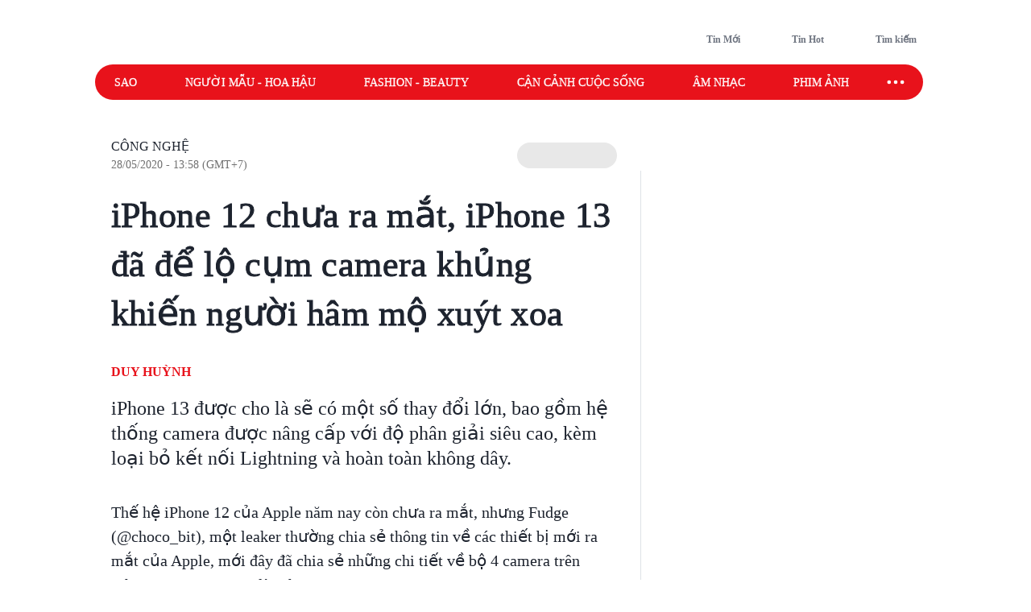

--- FILE ---
content_type: text/html; charset=utf-8
request_url: https://www.saostar.vn/cong-nghe/iphone-13-de-lo-cum-camera-khung-khien-nguoi-ham-mo-xuyt-xoa-7552337.html
body_size: 20559
content:
<!DOCTYPE html><html lang="vi"> <head><meta charset="UTF-8"><meta name="viewport" content="width=device-width, initial-scale=1.0"><title>iPhone 13 để lộ cụm camera khủng khiến người hâm mộ xuýt xoa - Saostar.vn</title><link rel="preload" href="https://statics-pc.saostar.vn/fonts/Questrial-Regular.woff2?v=3.4" as="font" type="font/woff2" crossorigin="anonymous"><style>@font-face { font-family: 'Questrial'; src: url("https://statics-pc.saostar.vn/fonts/Questrial-Regular.woff2?v=3.4") format('woff2'), url("https://statics-pc.saostar.vn/fonts/Questrial-Regular.woff?v=3.4") format('woff'); font-weight: normal; font-style: normal; font-display: swap; } body { font-family: 'Questrial' }</style><meta name="page" property="page" content="Article-Normal"><meta name="description" content="iPhone 13 được cho là sẽ có một số thay đổi lớn, bao gồm hệ thống camera được nâng cấp với độ phân giải siêu cao, kèm loại bỏ kết nối Lightning và hoàn toàn không dây."><link rel="apple-touch-icon" sizes="57x57" href="https://statics-pc.saostar.vn/static/favicon/apple-icon-57x57.png"><link rel="apple-touch-icon" sizes="60x60" href="https://statics-pc.saostar.vn/static/favicon/apple-icon-60x60.png"><link rel="apple-touch-icon" sizes="72x72" href="https://statics-pc.saostar.vn/static/favicon/apple-icon-72x72.png"><link rel="apple-touch-icon" sizes="76x76" href="https://statics-pc.saostar.vn/static/favicon/apple-icon-76x76.png"><link rel="apple-touch-icon" sizes="114x114" href="https://statics-pc.saostar.vn/static/favicon/apple-icon-114x114.png"><link rel="apple-touch-icon" sizes="120x120" href="https://statics-pc.saostar.vn/static/favicon/apple-icon-120x120.png"><link rel="apple-touch-icon" sizes="144x144" href="https://statics-pc.saostar.vn/static/favicon/apple-icon-144x144.png"><link rel="apple-touch-icon" sizes="152x152" href="https://statics-pc.saostar.vn/static/favicon/apple-icon-152x152.png"><link rel="apple-touch-icon" sizes="180x180" href="https://statics-pc.saostar.vn/static/favicon/apple-icon-180x180.png"><link rel="shortcut icon" type="image/png" sizes="32x32" href="https://statics-pc.saostar.vn/static/favicon/favicon-32x32.png"><link rel="shortcut icon" type="image/png" sizes="16x16" href="https://statics-pc.saostar.vn/static/favicon/favicon-16x16.png"><link rel="shortcut icon" type="image/png" sizes="192x192" href="https://statics-pc.saostar.vn/static/favicon/android-icon-192x192.png"><link rel="manifest" href="/manifest.json"><link rel="preconnect" href="https://statics-pc.saostar.vn"><link rel="preconnect" href="https://ss-images.saostar.vn"><link rel="preconnect" href="https://gtm.saostar.vn"><link rel="preconnect" href="https://libs.saostar.vn"><link rel="preconnect" href="http://tracking.saostar.vn"><link rel="preconnect" href="https://www.googletagmanager.com"><link rel="preconnect" href="https://www.google-analytics.com"><link rel="preconnect" href="https://media1.admicro.vn"><link rel="preconnect" href="https://static.amcdn.vn"><link rel="preconnect" href="https://lg1.logging.admicro.vn"><link rel="dns-prefetch" href="https://statics-pc.saostar.vn"><link rel="dns-prefetch" href="https://ss-images.saostar.vn"><link rel="dns-prefetch" href="https://gtm.saostar.vn"><link rel="dns-prefetch" href="https://libs.saostar.vn"><link rel="dns-prefetch" href="http://tracking.saostar.vn"><link rel="dns-prefetch" href="https://www.googletagmanager.com"><link rel="dns-prefetch" href="https://www.google-analytics.com"><link rel="dns-prefetch" href="https://media1.admicro.vn"><link rel="dns-prefetch" href="https://static.amcdn.vn"><link rel="dns-prefetch" href="https://lg1.logging.admicro.vn"><meta name="thumbnail" content="https://ss-images.saostar.vn/w1200/2020/05/28/7552337/iphone-13-2.jpg"><meta name="generator" content="SAOStar.vn"><meta name="copyright" content="Tạp chí điện tử Saostar"><meta name="author" content="SAOStar.vn"><meta name="robots" content="index, follow, noarchive, max-image-preview:large"><meta name="googlebot" content="noarchive"><meta property="fb:app_id" content="242610421125228"><meta property="fb:pages" content="1281407545241725"><meta property="og:site_name" content="Tạp chí điện tử Saostar.vn"><meta property="og:url" content="https://www.saostar.vn/cong-nghe/iphone-13-de-lo-cum-camera-khung-khien-nguoi-ham-mo-xuyt-xoa-7552337.html"><meta property="og:type" content="article"><meta property="og:locale" content="vi_VN"><meta property="og:title" content="iPhone 13 để lộ cụm camera khủng khiến người hâm mộ xuýt xoa - Saostar.vn"><meta property="og:description" content="iPhone 13 được cho là sẽ có một số thay đổi lớn, bao gồm hệ thống camera được nâng cấp với độ phân giải siêu cao, kèm loại bỏ kết nối Lightning và hoàn toàn không dây."><meta property="og:image" content="https://ss-images.saostar.vn/w1200/2020/05/28/7552337/iphone-13-2.jpg"><meta property="og:image:alt" content="Apple, iPhone 12, iPhone 13, iPhone 12 Pro Max"><meta property="og:image:secure_url" content="https://ss-images.saostar.vn/w1200/2020/05/28/7552337/iphone-13-2.jpg"><meta property="og:image:width" content="1200"><meta property="og:image:height" content="630"><meta property="section_slug" content="cong-nghe"><meta name="msapplication-TileColor" content="#ffffff"><meta name="msapplication-TileImage" content="https://statics-pc.saostar.vn/static/favicon/ms-icon-144x144.png"><meta name="theme-color" content="#ffffff"><link rel="alternate" type="application/rss+xml" href="https://www.saostar.vn/rss-feed/tin-moi.rss"><meta property="article:publisher" content="https://www.facebook.com/saostar.vn/">
            <meta property="article:author" content="https://www.facebook.com/saostar.vn/">
			<meta property="article:section" content="Công nghệ">

			<meta property="article:published_time" content="2020-05-28T13:58:11.000+07:00">
            <meta property="article:modified_time" content="2020-05-29T00:58:32.000+07:00">
            <meta property="og:updated_time" content="2020-05-29T00:58:32.000+07:00">
            <meta name="keywords" content="Apple, iPhone 12, iPhone 13, iPhone 12 Pro Max">
            <meta name="news_keywords" content="Apple, iPhone 12, iPhone 13, iPhone 12 Pro Max">
            
            <meta name="postid" property="postid" content="7552337">
			<meta name="G4id" property="G4id" content="G-K78QQXST8Q">
            <meta name="Category" property="Category" content="cong-nghe">
            <meta name="PostType" property="PostType" content="normal">
			<meta name="keywords" content="Apple, iPhone 12, iPhone 13, iPhone 12 Pro Max">
			<meta name="news_keywords" content="Apple, iPhone 12, iPhone 13, iPhone 12 Pro Max">
			<meta name="VideoFlag" property="VideoFlag" content="false"><meta name="tenchamnhuan" property="tenchamnhuan" content="Huỳnh Khương Duy (CTV)"><meta property="article:tag" content="Apple"><meta property="article:tag" content="iPhone 12"><meta property="article:tag" content="iPhone 12 Pro Max"><meta property="article:tag" content="iPhone 13"><meta name="category" property="category" content="cong-nghe"><script type="application/ld+json">[{"@context":"http://schema.org","@type":"NewsArticle","url":"https://www.saostar.vn/cong-nghe/iphone-13-de-lo-cum-camera-khung-khien-nguoi-ham-mo-xuyt-xoa-7552337.html","publisher":{"@type":"Organization","name":"Saostar.vn","logo":{"@type":"ImageObject","url":"https://www.saostar.vn/static/images/logo-saostar.png","height":61,"width":250}},"headline":"iPhone 13 để lộ cụm camera khủng khiến người hâm mộ xuýt xoa - Saostar.vn","description":"iPhone 13 được cho là sẽ có một số thay đổi lớn, bao gồm hệ thống camera được nâng cấp với độ phân giải siêu cao, kèm loại bỏ kết nối Lightning và hoàn toàn không dây.","mainEntityOfPage":{"@type":"WebPage","@id":"https://www.saostar.vn/cong-nghe/iphone-13-de-lo-cum-camera-khung-khien-nguoi-ham-mo-xuyt-xoa-7552337.html"},"image":{"@type":"ImageObject","url":"https://ss-images.saostar.vn/w1200/2020/05/28/7552337/iphone-13-2.jpg","width":1200,"height":750},"datePublished":"2020-05-28T13:58:11.000+07:00","dateModified":"2020-05-29T00:58:32.000+07:00","author":{"@type":"Person","name":"Duy Huỳnh","url":"https://www.saostar.vn"},"keywords":"Apple,iPhone 12,iPhone 12 Pro Max,iPhone 13"},{"@context":"https://schema.org/","@type":"BreadcrumbList","itemListElement":[{"@type":"ListItem","position":1,"name":"Tạp chí điện tử Saostar.vn","item":"https://www.saostar.vn/"},{"@type":"ListItem","position":2,"name":"Công Nghệ","item":"https://www.saostar.vn/cong-nghe/"}]}]</script><meta itemprop="url" content="https://www.saostar.vn/cong-nghe/iphone-13-de-lo-cum-camera-khung-khien-nguoi-ham-mo-xuyt-xoa-7552337.html"><link rel="canonical" href="https://www.saostar.vn/cong-nghe/iphone-13-de-lo-cum-camera-khung-khien-nguoi-ham-mo-xuyt-xoa-7552337.html"> <script>(function(){const id = "https://statics-pc.saostar.vn/_astro/article.BEhQ2bfm.css";

      var styleCSS= document.createElement("link");
      styleCSS.rel = "stylesheet"; 
      styleCSS.href = id;
      if(document.head.childNodes) {
        document.head.insertBefore(styleCSS, document.head.childNodes[document.head.childNodes.length - 1].nextSibling)
      } else {
        document.head.insertBefore(styleCSS, null);
      }      
    })();</script> <noscript><link rel="stylesheet" href="https://statics-pc.saostar.vn/_astro/article.BEhQ2bfm.css"></noscript> <script>(function(){const id = "https://statics-pc.saostar.vn/_astro/article_type_normal._xVO_Y66.css";

      var styleCSS= document.createElement("link");
      styleCSS.rel = "stylesheet"; 
      styleCSS.href = id;
      if(document.head.childNodes) {
        document.head.insertBefore(styleCSS, document.head.childNodes[document.head.childNodes.length - 1].nextSibling)
      } else {
        document.head.insertBefore(styleCSS, null);
      }
    })();</script> <noscript><link rel="stylesheet" href="https://statics-pc.saostar.vn/_astro/article_type_normal._xVO_Y66.css"></noscript> <style>.pc-bill{ width: 100%; justify-content: center; align-items: center;}</style><!-- custom css start --><style>
			@font-face { font-family: 'Adjusted Arial Fallback'; src: local(Arial); size-adjust: 99%; ascent-override: 78%; descent-override: normal; line-gap-override: normal; } *, :before, :after { box-sizing: border-box; border-width: 0; border-style: solid; border-color: #e5e7eb } :before, :after { --tw-content: "" } html { line-height: 1.5; -webkit-text-size-adjust: 100%; -moz-tab-size: 4; -o-tab-size: 4; tab-size: 4; font-family: Inter, sans-serif; font-feature-settings: normal; font-variation-settings: normal; -webkit-tap-highlight-color: transparent; overflow: hidden; overflow-y: scroll; width: calc(100vw - 17px); } @media (max-width: 1200px) { html { width: 100vw; } } h1, h2 { font-size: inherit; font-weight: inherit } a { color: inherit; text-decoration: inherit } input { font-family: inherit; font-feature-settings: inherit; font-variation-settings: inherit; font-size: 100%; font-weight: inherit; line-height: inherit; letter-spacing: inherit; color: inherit; margin: 0; padding: 0 } h1, h2, p { margin: 0 } ul { list-style: none; margin: 0; padding: 0 } input::-moz-placeholder { opacity: 1; color: #9ca3af } input::placeholder { opacity: 1; color: #9ca3af } img, svg { display: block; vertical-align: middle } img { max-width: 100%; height: auto } body { font-size: 14px; margin: 0; line-height: inherit; color: #1d232e; -webkit-font-smoothing: antialiased; } .default-page-width { width: 1180px; padding-left: 20px; padding-right: 20px } .default-page-width-1140 { width: 1140px; } .default-page-width-header { width: 1180px } .default-page-width-offset { width: 1100px; } section:not(.none-side-spacing) { margin-left: 20px; margin-right: 20px } .card a picture img { width: 100% }  @media screen and (max-device-width: 1365px) { .default-page-width-offset { width: 100%; max-width: 1140px } } @media screen and (max-device-width: 1200px) { .default-page-width { width: calc(100% - 40px) } } picture img { transition: opacity .5s linear .2s; opacity: 1 } .absolute { position: absolute } .relative { position: relative } .sticky { position: sticky } .bottom-2 { bottom: 8px } .left-2 { left: 8px } .top-0 { top: 0 } .top-4 { top: 16px } .-z-10 { z-index: -10 } .z-10 { z-index: 10 } .z-20 { z-index: 20 } .z-50 { z-index: 50 } .mx-5 { margin-left: 20px; margin-right: 20px } .mx-6 { margin-left: 24px; margin-right: 24px } .mx-auto { margin-left: auto !important; margin-right: auto !important; } .my-4 { margin-top: 16px; margin-bottom: 16px } .my-5 { margin-top: 20px; margin-bottom: 20px } .my-8 { margin-top: 32px; margin-bottom: 32px; } .mb-1 { margin-bottom: 4px } .mb-10 { margin-bottom: 2.5rem } .mb-3 { margin-bottom: 12px } .mb-4 { margin-bottom: 16px } .mb-6 { margin-bottom: 24px } .mb-8 { margin-bottom: 2rem } .mb-5 { margin-bottom: 20px; } .mr-2 { margin-right: 8px } .mr-3 { margin-right: 12px } .mt-0 { margin-top: 0 } .mt-2 { margin-top: 8px } .mt-4 { margin-top: 16px } .mt-5 { margin-top: 20px } .mt-6 { margin-top: 24px } .flex { display: flex } .flex-row-reverse { display: flex; flex-direction: row-reverse } .hidden { display: none } .h-full { height: 100% } .w-full { width: 100% } .flex-1 { flex: 1 1 0% } .flex-wrap { flex-wrap: wrap } .flex-nowrap { flex-wrap: nowrap } .items-start { align-items: flex-start } .items-end { align-items: flex-end } .items-center { align-items: center } .justify-end { justify-content: flex-end } .justify-center { justify-content: center } .justify-between { justify-content: space-between } .self-end { align-self: flex-end } .overflow-hidden { overflow: hidden } .overflow-x-scroll { overflow-x: scroll } .whitespace-nowrap { white-space: nowrap } .rounded { border-radius: 4px } .rounded-2xl { border-radius: 1rem } .rounded-full { border-radius: 9999px } .rounded-lg { border-radius: .5rem } .rounded-md { border-radius: .375rem } .text-mainDark { color: #1D232E } .text-white { color: #FFF } .font-bold { font-weight: 700 } .font-semibold { font-weight: 600 } .font-extrabold { font-weight: 800; } .mr-1 { margin-right: 4px } .flex-center { display: flex; justify-content: center; align-items: center } .px-4 { padding-left: 16px; padding-right: 16px } .py-2 { padding-top: 8px; padding-bottom: 8px } .uppercase { text-transform: uppercase } .dialog_search { width: 100%; height: 100vh; position: fixed; top: 0px; right: 0px; bottom: 0px; left: 0px; background: white; z-index: -1; opacity: 0; visibility: hidden; display: none } .px-2 { padding-left: 8px; padding-right: 8px } .border-mainRed { border-color: #ED1C24 } .flex-column { display: flex; flex-direction: column } .flex-roww { display: flex; flex-direction: row } .background-center { background-repeat: no-repeat; background-size: cover; background-position: center; } .py-5 { padding-top: 20px; padding-bottom: 20px } .border-b-4 { border-bottom-width: 4px } .border-b { border-bottom-width: 1px } .text-lg { font-size: 18px; line-height: 1.5 } .left-section-side { width: calc(100% - 330px); margin-right: 30px; } .side-ad-300 { width: 300px; } .w--300 { width: 300px } .min-h--600 { min-height: 600px } .h--600 { height: 600px; } .text-xl { font-size: 24px; line-height: 1.3 } .text-md-base { font-size: 18px; line-height: 1.35; } .text-s28 { font-size: 28px } .h--40 { height: 40px; } .text-md { font-size: 18px; line-height: 1.6 } .text-xls { font-size: 32px; line-height: 1.35; } .hover\:border-mainRed:hover { border-color: rgb(237 28 36) } .hover\:bg-mainRed:hover { background-color: rgb(237 28 36) } .pb-2 { padding-bottom: 8px; } .text-regular { font-size: 15px; line-height: 1.375 } .inline-block {display: inline-block;} .text-base { font-size: 14px; line-height: 1.4 } .w-1\/2 { width: 50% } .ml-9 {margin-left: 36px} .pc-bill {width: 100%; justify-content: center; align-items: center;} .pt-9 {padding-top: 36px} .pb-9 {padding-bottom: 36px} .pl-1 {padding-left: 4px;} .pr-2 {padding-right: 8px} .text-neutral400 { color: #6F7581; } .text-xs { font-size: 12px; line-height: 1.7; } .py--30 {padding-top: 30px; padding-bottom: 30px} .pt-8 {padding-top: 32px} .flex-shrink-0 {flex-shrink: 0;} .text-s20 { font-size: 20px;} .font-questrialFallback {font-family: 'Questrial', 'Adjusted Arial Fallback';} .mb-3 {margin-bottom: 12px} .my-10 {margin-top: 40px; margin-bottom: 40px} .ml-5 {margin-left: 20px} .visible-hidden {visibility: hidden; width: 0; height: 0;} @media screen and (max-width: 1200px) { .default-page-width { width: calc(100% - 40px); } .default-page-width-header { width: 100%; } } @media screen and (max-width: 1023px) { .tablet-hidden { display: none; } } .w--200 {width: 200px !important;} .h-6 {height: 24px !important} .thumb300 {width: 300px} .py-10 {padding-top: 40px; padding-bottom: 40px} @media only screen and (min-width: 1200px) and (max-width: 1366px) { .default-page-width { width: 1028px !important; padding-left: 0!important; padding-right: 0!important; } .default-page-width-header { width: 1068px !important; } }
		</style><!-- custom css end --><!-- header css start --><style>
				.text-white { color: #FFF } .px-5 { padding-left: 20px; padding-right: 20px } .-z-10 { z-index: -10 } .button-special { background: linear-gradient(84.86deg, #ff5454 -6.36%, #fed938 85.68%) } .button-special:hover { background: linear-gradient(84.86deg, #ff7d1f -6.36%, #e30912 85.68%) } .h-\[80px\] { height: 80px } .py-\[15px\] { padding-top: 15px; padding-bottom: 15px } .sticky-nav { position: sticky; z-index: 100; margin: 0 auto; height: 44px;} .sticky-nav .main-nav { display: flex; justify-content: space-between; align-items: center; padding-left: 24px; background: #E8121B; border-radius: 999px; position: relative; z-index: 100; } .sticky-nav .navItem-bars { color: #FFF; cursor: pointer; padding-right: 20px; } .bg-slate-100 { background-color: rgb(241 245 249) } .card-heading-type1 { cursor: pointer; font-size: 14px; line-height: 1.4; font-weight: 600 } .py-1 { padding-top: 4px; padding-bottom: 4px } .px-\[15px\] { padding-left: 15px; padding-right: 15px } .sticky-nav #icon-sao-nav { visibility: hidden; width: 0px; height: 38px; transition: width 0.1s linear; } .sticky-nav #icon-sao-nav img { width: 0px; height: 38px; } .sticky-nav.sticky-active #icon-sao-nav { visibility: visible; width: 113px; transition: width 0.1s linear; flex-shrink: 0; } .sticky-nav.sticky-active #icon-sao-nav img { width: 113px; height: 38px; transition: width 0.1s linear; } .h--44 { height: 44px; } .sticky-nav .nav-list { display: flex; align-items: center; width: 100%;  color: #FFF; font-size: 14px; line-height: 1.4; text-transform: uppercase; height: 44px; margin-right: 12px; } .sticky-nav #closeSubNav { display: none; } .mx-3 { margin-left: 12px; margin-right: 12px } .sticky-nav .nav-list a { position: relative; line-height: 1.4; -webkit-text-stroke: 0.3px; margin-right: 60px; white-space: nowrap; font-family: 'Questrial', 'Adjusted Arial Fallback'; font-size: 14px } .sticky-nav .nav-list a::after { content: ""; position: absolute; width: 100%; height: 2px; background: #FFF; display: none; } .sticky-nav .nav-list a:hover::after { display: block; } .sticky-nav.sticky-active .nav-list a.active { color: #ED1C24 !important } .sticky-nav #toggleNavSubInp { display: none; } .sticky-nav #closeSubNav { display: none; } .sticky-nav #subNav { display: none; } .md-overflow-x-scroll {overflow-x: scroll;} .hide-scrollbar {scrollbar-width: none;} .hide-scrollbar::-webkit-scrollbar { display: none; } .tags-header { flex: 1; margin-right: auto; align-self: flex-end; margin-left: 50px; display:flex; } .tags-header > img { align-self: center; margin-bottom: 8px; } .breadcrumb-header { font-size: 10px; line-height: 1.7; margin-right: 4px; padding: 0 8px; border: 1px solid #D4D7DE; border-radius: 999px; text-transform: uppercase; display: inline-flex; margin-bottom: 6px; } .breadcrumb-tag { display: flex; } .breadcrumb-header::before, .breadcrumb-tag:before { content:"#"; display: block; color: var(--mainRed); margin-right: 4px; } .breadcrumb-header:hover:before, .breadcrumb-tag:hover:before { color: #FFF!important; } .mt-50 { margin-top: 50px; } .breadcrumb { flex-wrap:unset; overflow:hidden; } .breadcrumb .breadcumd { -ms-overflow-style: none; scrollbar-width: none; overflow-x: scroll; margin-left: 20px; } .breadcrumb:-webkit-scrollbar { display: none; } .breadcrumb  > a, .breadcrumb .breadcrumb-tag { flex-shrink: 0; } .trending-icon { width: 16px; height: 10px; } .header-trending{ display: flex; } .header-trending img { width: 16px; height: 10px; margin-top: 4px; } .header-right img {height: 24px; width: 24px}
			</style><style>
				.pc-bill{display:none;} #page-skin-top-holder{} #page-skin-top { width: 100%; position: absolute; height: 100%; z-index: -10;overflow:hidden; background-size: auto; background-repeat: no-repeat; background-position: top center; } .page-skin-side { position: sticky; top: 0; height: 600px; width: 300px; margin-top: -124px; z-index: 100; overflow: hidden; } .page-skin-side > div { width: 100%; height: 100%; background-size: auto; background-repeat: no-repeat; } #page-skin-left { right: 0; background-position:top right; } #page-skin-right { left: 0; background-position:top left; } main {flex-shrink: 0} main.mx-auto {margin-left:0!important; margin-right:0!important;} .page-skin-side:nth-child(2) {order:2} .bgOptionOne {background-color: #3a2a62!important;} .bgOptionTwo {background-color: #160129!important;} .bgOptionOne.sticky-nav.sticky-active {background-color: #3a2a62!important;} .bgOptionTwo.sticky-nav.sticky-active{background-color: #160129!important;} @media screen and (max-width: 1365px) {.page-skin-side img {visibility: hidden;}}
			</style><!-- header css end --><!-- post css start --><!-- post css end --><style>
				.article { font-size: 10px; } .article .art-title { font-size: 44px; line-height: 1.4; color: #1D232E; letter-spacing: 0.01em; -webkit-text-stroke: 1px;} .text-compename { color: #eb0008; } .article .art-sapo { line-height: 1.3; font-size: 24px; opacity: 1; font-weight: 400; color: #1D232E; margin-bottom: 36px; font-family: 'Questrial', 'Adjusted Arial Fallback'; } .article .art-content h2 { font-size: 2.6em; margin-top: 40px; padding: 0 125px; font-weight: bold; text-align: center !important; } .article .art-content h3 { font-size: 24px; margin-top: 40px; font-weight: bold; text-align: left !important;line-height: 1.3; letter-spacing: -0.01em } .article .art-content img { max-width: 100%; height: auto !important; } .article .art-content a { color: #E8121B; font-family: 'Questrial'; line-height: 1.5 } .article .art-content p { font-size: 20px; line-height: 1.5; margin-top: 20px; word-wrap: break-word; text-align: left !important; position: relative; font-family: 'Questrial', 'Adjusted Arial Fallback'; } .article .art-content p img { display: block; margin: 0 auto; margin-bottom: 20px; } .article .art-content figure { display: block; margin: 0 auto; margin-top: 25px !important; } .article .art-content figure img { border-radius: 10px; overflow: hidden; border: 1px solid #DCDCDC; } .article .art-content figure.media { width: 100% !important; } .article .art-content figure figcaption { display: -webkit-box !important; caption-side: bottom; font-size: 18px !important; color: #757575 !important; text-align: left; line-height: 1.4; padding: 10px 13px; max-width: 700px; margin: 0 auto; padding-left: 0px; padding-right: 0px; font-style: italic; letter-spacing: 0.05px } .article .art-content figure figcaption span { color: inherit !important; font-size: inherit !important; font-family: inherit !important; font-weight: inherit !important; } .article .art-content figure figcaption a { color: inherit !important; font-size: inherit !important; font-family: inherit !important; font-weight: inherit !important; } .article .art-content blockquote { position: relative; background: #FFEAEB; padding: 1px 25px 15px 15px; width: 95%; margin: 20px auto; max-width: 660px; } .article .art-content blockquote { position: relative; background: #FFEAEB; padding: 1px 25px 15px 15px; width: 95%; margin: 20px auto; max-width: 660px; } .article .art-content blockquote p { max-width: 100%; } .article .art-content .first-low::before { content: ""; display: block; position: absolute; width: 100%; height: 100%; background-image: var(--low); background-origin: content-box; background-repeat: no-repeat; background-size: contain; background-position: top; } .article .art-content .first-low.max-450::before { padding-left: calc((100% - 450px) / 2); padding-right: calc((100% - 450px) / 2); } .article .art-content picture:first-child img.loaded { position: relative; /* z-index: 1; */ } .art-content blockquote h3 { margin-top: 14px!important; font-size: 1.4em!important; } .text-s16 { font-size: 16px; line-height: 1.25;} .mb-8 {margin-bottom: 32px}
			</style><style>				
				#article-main .article-left { max-width: calc(100% - 360px); position: relative; margin-right: 60px; } .px-6 { padding-left: 24px; padding-right: 24px; } .mt-8 { margin-top: 32px; } .btnCopy { border-radius: 4px; padding: 4px 8px; cursor: pointer; background: #e8ebf1; } .bg-blue100 { background: #0866FF; } .text-xsss { font-size: 12px; line-height: 1.8; } .editor-type-normal .art-category a { font-size: 16px; line-height: 1.25; font-weight: 400; font-family: 'Questrial', 'Adjusted Arial Fallback';  } .text-foregroundRed { color: #e8121b } .editor-type-normal .art-category { display: flex; align-items: center; } .editor-type-normal .art-author { display: flex; align-items: center; justify-content: space-between;}  .art-content>div {position: relative; max-width: 100%;} .text-center {text-align: center} .editor-type-normal .art-content .max-450 img { padding-left: calc((100% - 450px) / 2); padding-right: calc((100% - 450px) / 2); margin: 0 auto; background-color: #f5f6f6; border-radius: unset !important; border: unset !important; } .editor-type-normal .art-category span {color: #92979E; font-size: 14px; line-height: 1.25; font-family: 'Questrial', 'Adjusted Arial Fallback'; margin-top: 4px;} .editor-type-normal .art-category .time-point-divide {margin: auto 8px} .editor-type-normal .art-category .time-point-divide:after { content: " "; width: 4px; height: 4px; display: block; border-radius: 999px; background-color: #92979e;} .btnGoogleNews { display: flex; align-items: center; color: #666666; background-color: #e8e8e8; border-radius: 999px; padding: 6px 16px 5px 16px; font-weight: 600; height: 32px; } .btnGoogleNews .iconGoogleNews { width: 92px; height: 15px; } .ml-2 { margin-left: 8px; }  .text-xs {font-size: 12px; line-height: 1.7;} .quizz-question img {width: 100%; height: auto;} .container-qcc { width: 100%; max-width: 1140px; } .editor-type-normal h1 { font-size: 44px; line-height: 1.4; font-family: 'Questrial', 'Adjusted Arial Fallback'; } .text-s12 { font-size: 12px } .pt-12 {padding-top: 48px} #article-main .article-left::before { content: ''; width: 1px; height: calc(100% - 90px); background-color: #dee2e6; position: absolute; right: -30px; top: 40px; z-index: 1; display: block; }
			</style><script>(function(){const id = "https://statics-pc.saostar.vn/_astro/common.-kir7iF0.css";

			var styleCSS= document.createElement("link");
			styleCSS.rel = "stylesheet"; 
			styleCSS.href = id;
			if(document.head.childNodes) {
				document.head.insertBefore(styleCSS, document.head.childNodes[document.head.childNodes.length - 1].nextSibling)
			} else {
				document.head.insertBefore(styleCSS, null);
			}
		})();</script><noscript><link rel="stylesheet" href="https://statics-pc.saostar.vn/_astro/custom.B2BZMKks.css"></noscript><script>(function(){const id = "https://statics-pc.saostar.vn/_astro/ssplayer.ClWC-BEa.css";

			var styleCSS= document.createElement("link");
			styleCSS.rel = "stylesheet"; 
			styleCSS.href = id;
			if(document.head.childNodes) {
				document.head.insertBefore(styleCSS, document.head.childNodes[document.head.childNodes.length - 1].nextSibling)
			} else {
				document.head.insertBefore(styleCSS, null);
			}
		})();</script><noscript><link rel="stylesheet" href="https://statics-pc.saostar.vn/_astro/ssplayer.ClWC-BEa.css"></noscript><script>(function(){const id = "https://statics-pc.saostar.vn/_astro/custom.B2BZMKks.css";

				var styleCSS= document.createElement("link"); 
				styleCSS.rel = "stylesheet";
				styleCSS.href = id;
				if(document.head.childNodes) {
					document.head.insertBefore(styleCSS, document.head.childNodes[document.head.childNodes.length - 1].nextSibling)
				} else {
					document.head.insertBefore(styleCSS, null);
				}
			})();</script>
			<noscript><link rel="stylesheet" href="https://statics-pc.saostar.vn/_astro/custom.B2BZMKks.css"></noscript><script>(function(w,d,s,l,i){
  w[l]=w[l]||[];
  w[l].push({'gtm.start': new Date().getTime(),event:'gtm.js'});
  var f=d.getElementsByTagName(s)[0],
      j=d.createElement(s),
      dl=l!='dataLayer'?'&l='+l:'';
  j.async=true; // Đảm bảo async được bật
  j.src='https://gtm.saostar.vn/gtm.js?id='+i+dl;
  f.parentNode.insertBefore(j,f);
})(window,document,'script','dataLayer','GTM-P9BVGSL');</script></head> <body> <noscript><iframe src="https://www.googletagmanager.com/ns.html?id=GTM-P9BVGSL" height="0" width="0" style="display:none;visibility:hidden"></iframe></noscript>     <div id="pc-bill" class="pc-bill"></div><div id="page-skin-top-holder" class="base-skin"><div id="page-skin-top"></div></div><header class="flex justify-between py-[15px] default-page-width-header px-5 h-[80px] mx-auto default-header bg-white headerTop-mb"> <div class="saostarLogoHeader"> <a href="https://www.saostar.vn/" data-on="click" data-event-category="Header - Logo" data-event-action="click"><img src="[data-uri]" data-src="https://statics-pc.saostar.vn/static/icons/logoSaostarTapchi.svg?v=2.52" width="136" height="47" alt="Tạp chí điện tử Saostar" loading="eager" class="lazy" decoding="async"></a> </div> <div class="tags-header"> <div id="data-trending-tags" data-complete="emty"></div> </div> <div class="flex items-end text-neutral400 text-xs font-semibold font-questrialFallback header-right"> <a href="https://www.saostar.vn/tin-moi/" class="flex-center pl-1 pr-2 py-1 hoverRed mb-hidden" prefetch="false"><img src="[data-uri]" data-src="https://statics-pc.saostar.vn/static/icons/iconClock.svg?v=2.52" width="24" height="24" alt="Đến tin mới" loading="lazy" class="lazy mr-1" decoding="async"><span>Tin Mới</span></a> <a href="https://www.saostar.vn/tin-hot/" class="flex-center pl-1 pr-2 py-1 mx-6 font-questrialFallback hoverRed mb-hidden" prefetch="false"><img src="[data-uri]" data-src="https://statics-pc.saostar.vn/static/icons/iconHot.svg?v=2.52" width="24" height="24" alt="Đến tin hot" loading="lazy" class="lazy mr-1" decoding="async"><span>Tin Hot</span></a> <div class="flex-center pl-1 pr-2 py-1 cursor-pointer font-questrialFallback hoverRed " id="btn_opendialog"><img src="[data-uri]" data-src="https://statics-pc.saostar.vn/static/icons/iconSearch.svg?v=2.52" width="24" height="24" alt="Nhập từ khoá tìm kiếm" loading="lazy" class="lazy mr-1" decoding="async"><span>Tìm kiếm</span></div> </div> </header>  <nav class="sticky-nav" id="sticky-navbar"> <div class="default-page-width-header mx-auto px-5 bg-white menu-mb" style="height:53px;"> <div class="main-nav w-full mx-auto"> <a href="https://www.saostar.vn/" class="menu-logo" id="icon-sao-nav"> <img src="[data-uri]" data-src="https://statics-pc.saostar.vn/static/icons/logoSaostarTapchi.svg?v=2.52" width="113" height="38" alt="Tạp chí điện tử Saostar" class="lazy" loading="eager" decoding="async"> </a> <div class="hide-scrollbar md-overflow-x-scroll nav-list"> <a href="https://www.saostar.vn/giai-tri/">Sao</a><a href="https://www.saostar.vn/nguoi-mau-hoa-hau/">Người mẫu - Hoa hậu</a><a href="https://www.saostar.vn/thoi-trang/">Fashion - Beauty</a><a href="https://www.saostar.vn/sac-mau-cuoc-song/">Cận cảnh cuộc sống</a><a href="https://www.saostar.vn/am-nhac/">Âm nhạc</a><a href="https://www.saostar.vn/dien-anh/">Phim ảnh</a><a href="https://www.saostar.vn/sao-sport/">Sao sport</a> </div> <span class="navItem-bars"> <label for="toggleNavSubInp" id="openSubNav"> <div class="flex-center"><div class="icon-ellips" style="height: 28px; width: 28px" loading="lazy"><svg xmlns="http://www.w3.org/2000/svg" width="28" height="28" fill="none" stroke="#fff" stroke-linecap="round" stroke-linejoin="round" stroke-width="2" viewBox="0 0 24 24"><path stroke="none" d="M0 0h24v24H0z"/><path d="M4 12a1 1 0 1 0 2 0 1 1 0 1 0-2 0m7 0a1 1 0 1 0 2 0 1 1 0 1 0-2 0m7 0a1 1 0 1 0 2 0 1 1 0 1 0-2 0"/></svg></div></div> </label> <label for="toggleNavSubInp" id="closeSubNav"> <div class="flex-center"><div class="icon-x" style="height: 28px; width: 28px" loading="lazy"><svg xmlns="http://www.w3.org/2000/svg" class="prefix__hidden" width="28" height="28" viewBox="0 0 24 24" stroke-width="2" stroke="#fff" fill="none" stroke-linecap="round" stroke-linejoin="round"><path d="M0 0h24v24H0z" stroke="none"/><path d="M18 6L6 18M6 6l12 12"/></svg></div></div> </label> </span> </div> </div> <input type="checkbox" id="toggleNavSubInp"> <div class="z-20 default-page-width-1140 mx-auto absolute-x-center px-7" id="subNav" data-complete="empty"> <div class="flex flex-wrap" id="sub-nav-extends"> <div class="flex flex-wrap" id="subNavList"> <a href="https://www.saostar.vn/giai-tri/"><span>Sao</span></a><a href="https://www.saostar.vn/nguoi-mau-hoa-hau/"><span>Người mẫu - Hoa hậu</span></a><a href="https://www.saostar.vn/thoi-trang/"><span>Fashion - Beauty</span></a><a href="https://www.saostar.vn/sac-mau-cuoc-song/"><span>Cận cảnh cuộc sống</span></a><a href="https://www.saostar.vn/vong-quanh-the-gioi/"><span>Vòng quanh Thế giới</span></a><a href="https://www.saostar.vn/am-nhac/"><span>Âm Nhạc</span></a><a href="https://www.saostar.vn/dien-anh/"><span>Phim Ảnh</span></a><a href="https://www.saostar.vn/sao-sport/"><span>Sao sport</span></a><a href="https://www.saostar.vn/song-khoe/"><span>Sức khỏe</span></a><a href="https://www.saostar.vn/sao-hoc-duong/"><span>Học đường</span></a><a href="https://www.saostar.vn/guong-mat-thuong-hieu/"><span>Gương mặt thương hiệu</span></a><a href="https://www.saostar.vn/kinh-doanh/"><span>BĐS - Tài chính</span></a><a href="https://www.saostar.vn/cong-nghe/"><span>Công Nghệ</span></a><a href="https://www.saostar.vn/du-lich-kham-pha/"><span>Du lịch - Khám phá</span></a><a href="https://www.saostar.vn/an-choi-kham-pha/"><span>Ăn - chơi</span></a><a href="https://www.saostar.vn/tag/special/"><span>Special</span></a><a href="https://www.saostar.vn/hoi-nguoi-mau-viet-nam/"><span>Hội Người Mẫu Việt Nam</span></a> </div> <div class="border-b-2 mb-6 w-full"></div> <a href="https://www.saostar.vn/baogia/saostar-baogia2023.pdf" class="flex-center nav-sticky__item_box" data-on="click" data-event-category="Menu" data-event-action="BẢNG GIÁ QUẢNG CÁO" target="_blank" rel="noreferrer"><img src="[data-uri]" data-src="https://statics-pc.saostar.vn/static/icons/iconNavAD.svg?v=2.52" width="24" height="24" alt="BẢNG GIÁ QUẢNG CÁO" loading="lazy" class="lazy mr-2" decoding="async"><span clasS="nav-sticky__item_title">Liên hệ Quảng cáo</span></a> <a href="https://www.saostar.vn/baogia/saostar-baogia2023.pdf" class="flex-center nav-sticky__item_box" data-on="click" data-event-category="Menu" data-event-action="HỢP TÁC NỘI DUNG" download="" target="_blank" rel="noreferrer"><img src="[data-uri]" data-src="https://statics-pc.saostar.vn/static/icons/IconHopTac.svg?v=2.52" width="24" height="24" alt="Hợp tác nội dung" loading="lazy" class="lazy mr-2" decoding="async"><span clasS="nav-sticky__item_title">Hợp tác nội dung</span></a> <a href="https://www.saostar.vn/cai-chinh/" class="flex items-center gap-2 nav-sticky__item_box hover:text-menuRed" data-on="click" prefetch="false"> <span class="nav-sticky__item_title">Thông tin cải chính</span></a> <div class="flex items-center min-w-25 nav-sticky__item_contact"> <span class="nav-sticky__item_title">Kết nối với chúng tôi: </span> <a href="https://www.facebook.com/saostar.vn/" class="flex items-end hover:text-menuRed" data-event-category="Menu" data-event-action="Facebook" target="_blank" rel="noreferrer" prefetch="false" data-on="click"> <img src="[data-uri]" data-src="https://statics-pc.saostar.vn/static/icons/fbCircle.svg?v=2.52" width="24" height="24" alt="Facebook" class="lazy mx-2" decoding="async"> </a> <a href="https://www.youtube.com/channel/UCjAXQLPHm6XBNtxknzv_4OQ" class="flex items-start hover:text-menuRed" data-event-category="Menu" data-event-action="Youtube" target="_blank" rel="noreferrer" prefetch="false" data-on="click"> <img src="[data-uri]" data-src="https://statics-pc.saostar.vn/static/icons/ytCircle.svg?v=2.52" width="24" height="24" alt="Youtube" class="lazy mr-2" decoding="async"> </a> <a href="https://www.tiktok.com/@saostarofficial" class="flex items-start hover:text-menuRed" data-event-category="Menu" data-event-action="Tiktok" target="_blank" rel="noreferrer" prefetch="false" data-on="click"> <img src="[data-uri]" data-src="https://statics-pc.saostar.vn/static/icons/tiktokCircle.svg?v=2.52" width="24" height="24" alt="Tiktok" class="lazy mr-2" decoding="async"> </a> <a href="https://www.instagram.com/saostar.official/" class="flex items-start hover:text-menuRed" data-event-category="Menu" data-event-action="Instagram" target="_blank" rel="noreferrer" prefetch="false" data-on="click"> <img src="[data-uri]" data-src="https://statics-pc.saostar.vn/static/icons/instaCircle.svg?v=2.52" width="24" height="24" alt="Instagram" class="lazy" decoding="async"> </a> </div> </div> </div> </nav> <div id="search_dialog" class="dialog_search"> <!-- <Icon svgRaw={iconXModal} width={48} height={48} wraperClass="btnCloseModal" onClick={`window.${id}.close("close")`}/> --> <img src="[data-uri]" data-src="https://statics-pc.saostar.vn/static/icons/close-btn.svg?v=2.52" width="48" height="48" alt="Đóng Tìm Kiếm" loading="lazy" class="lazy btnCloseModal" data-on="click" data-event-category="Header - Logo" data-event-action="click hover" id="btn_clostModal" onmouseover="window.search_dialog.querySelector('.btnCloseModal').setAttribute('src', '/static/icons/close-btn-hover.svg')" onmouseleave="window.search_dialog.querySelector('.btnCloseModal').setAttribute('src', '/static/icons/close-btn.svg')" decoding="async"> <div class="wraper-modal"> <!-- <Icon svgRaw={iconLogoSaoStar} width={175} height={42} wraperClass="logo-sao-search"/> --> <img src="[data-uri]" data-src="https://statics-pc.saostar.vn/static/icons/logoSaostarTapchi.svg?v=2.52" width="175" height="42" alt="Logo Tìm Kiếm" loading="lazy" class="lazy logo-sao-search" decoding="async"> <input type="text" placeholder="Nhập nội dung cần tìm" id="search-input" class="border-b"> <div class="flex justify-between w-full mt-5 dialog-listTags">  <div class="flex items-center gap-2 contact-us"> <span class="whitespace-nowrap text-base">Kết nối với chúng tôi: </span> <a href="https://www.youtube.com/channel/UCjAXQLPHm6XBNtxknzv_4OQ" class="flex items-end gap-2 hover:text-menuRed" data-on="click" prefetch="false"> <img src="[data-uri]" data-src="https://statics-pc.saostar.vn/static/icons/iconFBNav.svg?v=2.52" width="24" height="24" alt="Facebook" loading="lazy" class="lazy" decoding="async"> </a> <a href="https://www.facebook.com/saostar.vn/" class="flex items-end gap-2 hover:text-menuRed" prefetch="false" data-on="click"> <img src="[data-uri]" data-src="https://statics-pc.saostar.vn/static/icons/iconYTNav.svg?v=2.52" width="24" height="24" alt="Youtube" loading="lazy" class="lazy" decoding="async"> </a> </div> </div> </div> </div>  <div class="relative flex justify-center"> <div class="page-skin-side"><div class="absolute overflow-hidden h-full" id="page-skin-left"></div></div> <div class="page-skin-side"><div class="absolute overflow-hidden h-full" id="page-skin-right"></div></div>   <main class="pt-12 is-ads articlePage-normal default-page-width pb-5 bg-white " id="articlepage"> <div class="container-qcc mx-auto px-5 article editor-type-normal"> <section class="flex flex-roww none-side-spacing" id="article-main"> <div class="flex-1 article-left"> <article> <div class="art-category justify-between"> <div> <a href="https://www.saostar.vn/cong-nghe/" class="uppercase" prefetch="false" data-on="click"> Công Nghệ </a> <span class="flex flex-center text-s12" style="color: #707070"> <time datetime="2020-05-28T13:58:11.000+07:00"> 28/05/2020 - 13:58 (GMT+7) </time> </span> </div> <a href="https://news.google.com/publications/CAAqJAgKIh5DQklTRUFnTWFnd0tDbk5oYjNOMFlYSXVkbTRvQUFQAQ?hl=vi&gl=VN&ceid=VN:vi" class="flex text-s12 btnGoogleNews" target="_blank" role="button" prefetch="false"> <img src="[data-uri]" data-src="https://statics-pc.saostar.vn/static/images/googleNews.png?v=2.52" width="92px" height="15px" alt="google news" class="lazy iconGoogleNews" decoding="async"> </a> </div> <h1 class="mb-8 mt-6 art-title">iPhone 12 chưa ra mắt, iPhone 13 đã để lộ cụm camera khủng khiến người hâm mộ xuýt xoa</h1> <div class="art-author"> <span class="text-s16 font-semibold text-foregroundRed uppercase">Duy Huỳnh</span> </div> <h2 class="mt-5 art-sapo"> iPhone 13 được cho là sẽ có một số thay đổi lớn, bao gồm hệ thống camera được nâng cấp với độ phân giải siêu cao, kèm loại bỏ kết nối Lightning và hoàn toàn không dây. </h2> <div class="art-content"><p>Thế hệ iPhone 12 của Apple năm nay còn chưa ra mắt, nhưng Fudge (@choco_bit), một leaker thường chia sẻ thông tin về các thiết bị mới ra mắt của Apple, mới đây đã chia sẻ những chi tiết về bộ 4 camera trên iPhone 2021, tạm gọi là iPhone 13.</p><div id="ad-single-bottom-2" class="mt-4 text-center"></div><p>Cụ thể, leaker @choco_bit đã đăng tải một bản vẽ thiết kế đơn giản mô tả vị trí các cảm biến camera mặt sau của iPhone 13 với loạt thông số như sau:</p><div id="attachment_7552355" class="wp-caption alignnone" style="width: 1600px;"><figure class="image"><picture >
        
              <source type="image/webp" srcset="https://ss-images.saostar.vn/wwebp700/2020/05/28/7552337/iphone-13.jpg"/>
              <img style="height: auto; max-width: 100%;" sizes="(max-width: 800px) 100vw, 800px" loading="lazy" decoding="async" alt="iPhone 12 chưa ra mắt, iPhone 13 đã để lộ cụm camera khủng khiến người hâm mộ xuýt xoa Ảnh 2"
              width="1600"
              height="901" 
              src="https://ss-images.saostar.vn/wp700/2020/05/28/7552337/iphone-13.jpg"
              
              />
      </picture>
      
      </figure><span class="wp-caption-text">iPhone 13 được đồn đại sẽ được nâng cấp về camera rất nhiều so với iPhone 11 hiện tại. (Ảnh: @choco_bit)</span></div><p>– Camera chính 64 MP zoom quang 1x, zoom kỹ thuật số 6x.</p><p>– Ống kính tele 40 MP zoom quang 3 – 5x, zoom kỹ thuật số 15 – 20x.</p><p>– Ống kính Anamorphic 64 MP để quay video rộng hơn (có thể đạt tỷ lệ khung hình 2.1:1).</p><p>– Ống kính góc siêu rộng 40 MP.</p><p>– Cảm biến LiDAR 4.0.</p><p>Dẫu vậy, @choco_bit cũng thừa nhận rằng, nguồn tin trên vẫn chưa được kiểm chứng, vì vậy các thông số về camera vẫn có thể thay đổi. Ngoài ra, Apple cũng thường đưa ra nhiều lựa chọn thiết kế, cấu hình khác nhau và có thể thay đổi quyết định trong quá trình phát triển.</p><div id="pc-inarticle" class="mt-4 text-center"></div><p>Camera iPhone 13 được đồn đại sẽ nhận được nâng cấp rất nhiều so với iPhone 11 hiện tại. Mặc dù vẫn cải tiến chất lượng camera hàng năm nhưng Apple vẫn nói không với những cảm biến có độ phân giải siêu cao (ví dụ như 108 MP).</p><p>Cách đây vài ngày, leaker này cũng từng cho biết rằng iPhone 13 sẽ sử dụng kết nối Smart Connector (không có cổng kết nối nào) thay cho các cổng kết nối thông thường. Trong khi đó, iPhone 12 có thể sẽ không có cổng kết nối USB-C, thay vào đó vẫn giữ lại cổng Lightning cũ.</p><div id="attachment_7552361" class="wp-caption alignnone" style="width: 1600px;"><figure class="image"><picture >
        
              <source type="image/webp" srcset="https://ss-images.saostar.vn/wwebp700/2020/05/28/7552337/iphone-13-3.jpg"/>
              <img style="height: auto; max-width: 100%;" sizes="(max-width: 800px) 100vw, 800px" loading="lazy" decoding="async" alt="iPhone 12 chưa ra mắt, iPhone 13 đã để lộ cụm camera khủng khiến người hâm mộ xuýt xoa Ảnh 3"
              width="1600"
              height="1067" 
              src="https://ss-images.saostar.vn/wp700/2020/05/28/7552337/iphone-13-3.jpg"
              
              />
      </picture>
      
      </figure><span class="wp-caption-text">Một số tin đồn cho rằng iPhone 12 sắp ra mắt vào cuối năm nay sẽ có camera chính 64 MP. (Ảnh: Gizte)</span></div><p>Hiện tại, một số tin đồn cho rằng iPhone 12 sắp ra mắt vào cuối năm nay sẽ có camera chính 64 MP cùng với ống kính tele hỗ trợ zoom quang 3x (hiện tại là zoom quang 2x). Ngoài ra, Apple cũng được cho là sẽ đưa công nghệ camera 3D (cảm biến LiDAR trên iPad Pro 2020) lên thế hệ iPhone 12.</p><div id="pc-inarticle-2" class="mt-4 text-center"></div><p>Apple được cho là sẽ giới thiệu 4 mẫu iPhone mới vào tháng 9 năm nay, tất cả đều dùng màn hình OLED với một phiên bản iPhone 12 5.4 inch, hai phiên bản có cùng kích thước là 6.1 inch và một phiên bản 6.7 inch.</p><p>Theo nguồn tin mới nhất của CEO DSCC – Ross Young, iPhone thế hệ iPhone mới năm nay sẽ có 4 phiên bản với các tên gọi dự kiến bao gồm iPhone 12, iPhone 12 Max, iPhone 12 Pro và iPhone 12 Pro Max. Trong đó, phiên bản iPhone 12 và iPhone 12 Max sẽ được trang bị 4 camera khi 2 phiên bản iPhone 12 Pro và 12 Pro Max sẽ được trang bị 4 camera sau.</p></div>    <!-- article quizz end -->  <div class="art-copy leading-base"> <div class="flex"> <a href="https://www.saostar.vn/cong-nghe/" class="text-brightDark text-xsss flex-center mr-2 btnCategory"> <img src="[data-uri]" data-src="https://statics-pc.saostar.vn/static/icons/slim-arrow-gray.svg?v=2.52" width="18" height="18" alt="slim-arrow" loading="lazy" class="lazy rote mr-2" decoding="async"> Công Nghệ </a> <div class="btnShare rounded cursor-pointer" current-page="https://www.saostar.vn/"> <div class="flex-center px-2 py-1 bg-blue100 rounded btnShare-wraper" data-on="click" data-event-category="Button" data-event-action="Share" data-idPost="/cong-nghe/iphone-13-de-lo-cum-camera-khung-khien-nguoi-ham-mo-xuyt-xoa-7552337.html"><div class="mr-1" style="height: 12px; width: 8px" loading="lazy"><svg xmlns="http://www.w3.org/2000/svg" height="1em" viewBox="0 0 320 512"><path fill="#fff" d="M279.14 288l14.22-92.66h-88.91v-60.13c0-25.35 12.42-50.06 52.24-50.06h40.42V6.26S260.43 0 225.36 0c-73.22 0-121.08 44.38-121.08 124.72v70.62H22.89V288h81.39v224h100.17V288z"/></svg></div><span class="text-xsss text-white whitespace-nowrap">Chia sẻ</span></div> </div> </div> <div class="flex flex-roww items-center">  <p class="art-copename ml-5"> <span>Bài viết</span> <span class="uppercase">Duy Huỳnh</span> </p> </div> </div>  <div class="art-relate lazy" data-lazy-function="trackingDataRelated" data-complete="empty" style="margin-bottom: 30px" id="art-related-posts"> <div class="flex justify-between related-container items-center"> <p>Tin liên quan</p> <div class="flex overflow-hidden"> <span class="mr-2"> <img src="[data-uri]" width="18" height="18" alt="tag-icon" decoding="async"> </span> <div class="flex art-tag"> <a data-on="click" data-event-category="DetailTag" data-event-action="APPLE" href="https://www.saostar.vn/tag/apple/" class="mr-1 tag-tab inline-block">APPLE</a><a data-on="click" data-event-category="DetailTag" data-event-action="IPHONE 12" href="https://www.saostar.vn/tag/i-phone-12/" class="mr-1 tag-tab inline-block">IPHONE 12</a><a data-on="click" data-event-category="DetailTag" data-event-action="IPHONE 12 PRO MAX" href="https://www.saostar.vn/tag/i-phone-12-pro-max/" class="mr-1 tag-tab inline-block">IPHONE 12 PRO MAX</a><a data-on="click" data-event-category="DetailTag" data-event-action="IPHONE 13" href="https://www.saostar.vn/tag/i-phone-13/" class="mr-1 tag-tab inline-block">IPHONE 13</a> </div> </div> </div> <div class="mt-5 skeleton-special"> <div class="skeleton-post flex flex-row flex-col"> <p class="skeleton-img skeleton w-full"></p>  </div> <div class="skeleton-post flex flex-row flex-col"> <p class="skeleton-img skeleton w-full"></p>  </div> </div> </div> <div id="endpost-banner-tag" class="mt-5 content-visibility-lazy apple i-phone-12 i-phone-12-pro-max i-phone-13"></div> </article> <div id="endpost-banner-category" class="mt-5 content-visibility-lazy cong-nghe"></div> <div class="flex justify-around article-medbottom"> <div id="pc-medbottom" class="flex items-center justify-center w--336"></div> <div id="pc-medbottom2" class="flex items-center justify-center w--336"></div> </div>   </div> <div class="flex-shrink-0 mt-5 w--300 min-h--600 tablet-hidden"> <div class="h--20pc min-h--600"> <div class="top--70 h-[600px]" id="pc-med"></div> </div> <div class="sticky mt-5 mb-10 top--70"> <div id="side-banner-tag" class="w--300 apple i-phone-12 i-phone-12-pro-max i-phone-13"></div> <div id="side-banner-category" class="w--300 mt-5 cong-nghe"></div> <div class="mt-5"> <div class="h-[600px] mt-5" id="pc-hot"></div> </div> <div id="pc-med2" class="mt-5"></div> <div class="mt-5"> <div id="pc-hot2"></div> </div> </div> </div> </section> <section class="mt-10 lazy shadow-xl rounded-xl overflow-hidden none-side-spacing box-topview24h" data-lazy-function="trackingDataDuocQuanTam" data-complete="empty">   <div class="flex flex-roww justify-between items-center mb-6 bg-red px-6 py-3"> <a href="https://www.saostar.vn/tin-hot/" class="flex flex-nowrap items-center"> <img src="[data-uri]" data-src="https://statics-pc.saostar.vn/static/icons/ico_24h.svg?v=2.52" width="30" height="30" alt="icon 24h" class="lazy" decoding="async"> <div class="text-white flex ml-2 items-center"> <p> <span class="block text-base leading-0 text-stroke-bold">TOP</span> <span class="block text-base leading-0 text-stroke-bold">VIEW</span> </p> <p class="block text-xxl leading-0 text-stroke-bold ml-1">24H</p> </div> </a> <a href="https://www.saostar.vn/tin-hot/" class="text-stroke-thin animated-arrow"> <span class="the-arrow -left"> <span class="shaft"></span> </span> <span class="main-arrow"> <span class="main-arrow-text">
XEM THÊM
</span> <span class="the-arrow -right"> <span class="shaft"></span> </span> </span> </a> </div> <div class="px-6 pb-6" id="box-duocquantam">  <div id="data-article-normal" data-category="cong-nghe"> <div class="grid grid-cols-3 gap-6"> <div class="w-full skeleton-post"> <p class="mr-5 skeleton skeleton-img w-full"></p> <p class="mt-3"> <span class="skeleton skeleton-heading"></span> <span class="skeleton skeleton-heading"></span> <span class="skeleton skeleton-heading"></span> </p> </div> <div class="w-full skeleton-post"> <p class="mr-5 skeleton skeleton-img w-full"></p> <p class="mt-3"> <span class="skeleton skeleton-heading"></span> <span class="skeleton skeleton-heading"></span> <span class="skeleton skeleton-heading"></span> </p> </div> <div class="w-full skeleton-post"> <p class="mr-5 skeleton skeleton-img w-full"></p> <p class="mt-3"> <span class="skeleton skeleton-heading"></span> <span class="skeleton skeleton-heading"></span> <span class="skeleton skeleton-heading"></span> </p> </div> </div> </div>  </div> </section> <div class="px-5 mt-5" id="pc-bottom"></div> <section class="flex flex-roww mt-20 lazy none-side-spacing" data-lazy-function="trackingGetDataTinmoi" data-complete="empty"> <div class="flex-1 article-left"> <div class="relative gap-5 mt-4 w-full" id="box-tinmoi"> <div class="art-newspost"><span class="art-newstitle uppercase">Tin mới nhất</span></div> <div id="loadmore-post" class="listPost_one desLimitThree"> <div class="skeleton-newest" style="border-top: 1px solid rgb(229, 231, 235);"> <div class="flex w-full mt-8 mb-8 skeleton-post"> <p class="mr-5 skeleton skeleton-img thumb300"></p> <p class="flex-1"> <span class="skeleton skeleton-heading"></span> <span class="skeleton skeleton-heading"></span> <span class="skeleton skeleton-heading"></span> </p> </div> </div> </div> <button class="btnLoadMore" id="btn-load-more-list-post">Xem thêm</button> </div> </div> <div class="flex-shrink-0 mt-5 w--300 min-h--600 md-none tablet-hidden" style="margin-bottom: 60px;"> <div class="sticky mt-5 mb-5 top--70"> <div class="h-[600px] mt-5" id="pc-hot-3"></div> </div> </div> </section> </div> </main> <script>
        function executeLazyFunction(element) {
            var lazyFunctionName = element.getAttribute("data-lazy-function");
            if (lazyFunctionName) {
                var lazyFunction = window.lazyFunctions[lazyFunctionName];
                if (!lazyFunction) return;
                lazyFunction(element);
            } else {
                return;
            }
        }        
        window.lazyLoadOptions = {
            elements_selector: ".lazy",
            threshold: 500,
            callback_enter: executeLazyFunction,
        },
        window.addEventListener("LazyLoad::Initialized", function (e) {
            window.lazyLoadInstance = e.detail.instance;
        }, false);
    </script>
    <script async src="https://statics-pc.saostar.vn/static/lib/lazyload.min.js?v=2.52" defer></script> <script src="https://statics-pc.saostar.vn/static/lib/fastaveragecolor.min.js"></script>  <script async>(function(){const isOffComment = undefined;
const postUrl = "/cong-nghe/iphone-13-de-lo-cum-camera-khung-khien-nguoi-ham-mo-xuyt-xoa-7552337.html";
const idPost = "7552337";
const tags = [{"_id":"5eaa97f243e086eb5f759f21","slug":"apple","label":"Apple"},{"_id":"5eaaba965e32ef00e183966d","slug":"i-phone-12","label":"iPhone 12"},{"_id":"5fc1f81df8fd7a4e38f36036","label":"iPhone 12 Pro Max","slug":"i-phone-12-pro-max"},{"_id":"5fc458b377d32f4e3e7b4fe4","label":"iPhone 13","slug":"i-phone-13"}];
const urlEnv = "https://www.saostar.vn/";
const staticEnv = "https://statics-pc.saostar.vn/";
const relatedSlug = "apple,i-phone-12,i-phone-12-pro-max,i-phone-13";

    (function () {
      const curentUrl = urlEnv;
      const static_env = staticEnv; 
      //Khởi tạo function lưu post đã xem
      function savePostViewed(id) {
        if (!id) return;
        // Lấy mảng posts đã xem từ localStorage hoặc tạo mảng mới nếu chưa có
        let viewedPosts = JSON.parse(localStorage.getItem("postViewed") || "[]");

        // Xóa các posts đã hết hạn (1 phút)
        const now = new Date().getTime();
        viewedPosts = viewedPosts.filter(post => post.expireTime > now);
        // Thêm post mới với thời gian hết hạn là 1 phút từ hiện tại
        viewedPosts.push({
          id: id,
          expireTime: now + (60 * 24 * 60 * 1000) // 1 phút = 60 * 1000 milliseconds
        });
        // Lưu lại mảng đã cập nhật vào localStorage
        localStorage.setItem("postViewed", JSON.stringify(viewedPosts));
      };
      
      function getDataSaotv() {
        let haveData = false;
        if(document.getElementById("data-homes-saotv").getAttribute("data-complete") === "done") {
          haveData = true;
        }
        if(haveData === false) {
          let version;
          if (window.versionSaoTV) {
            version = window.versionSaoTV;
          } else {
            version = 1.0;
          }
          const response = fetch(`https://libs.saostar.vn/ads/videofb_data.json?v=${version}`)
            .then((res)=> res.json())
            .then((data) => {
              const container = document.getElementById("article-saotv");            
              const randomIndex = Math.floor(Math.random() * data.length);
              const randomItem = data[randomIndex];
              initReactPlayer(() => {
                if (SSPlayer && typeof SSPlayer === 'function') {
                  const ssplayer = new SSPlayer({
                  container,
                  videoUrl: randomItem.feedUrl,
                  poster: randomItem.feedThumb,
                  autoPlayVideo: true,
                  countdownDuration: 0,
                  prerollStartTime: 5000
                })
                }
              })

            })
            .catch((err) => {
              console.log(err)
            })
        }
      }

      //Funtion get bài viết được quan tâm theo realtime
      function getDataPostTinHotRealtime(element) {
        const boxTinHot = document.getElementById("data-article-normal");
        if (element && element.getAttribute("data-complete") === "done") {
          return
        };
        if (boxTinHot) {
          handleGetTinDuocQuanTam(`${curentUrl}block/article-tinhot-realtime/`, boxTinHot);
        }
        element.setAttribute("data-complete", "done");
      }

      //function get tin được quan tâm 
      function handleGetTinDuocQuanTam(url, boxContainer){
        const response = fetch(url)
          .then((res) => res.text())
          .then((html) => {
            const parser = new DOMParser();
            const doc = parser.parseFromString(html, 'text/html');
            const boxDuocQuantam = document.querySelector('#box-duocquantam');
            if(!boxDuocQuantam) {
              return;
            }
            if(!doc.body.innerHTML.trim()) {
              boxDuocQuantam.classList.add('hidden');
              return;
            }
            const articles = Array.from(doc.querySelectorAll('article'));            
            if (articles.length === 0) {
              boxDuocQuantam.classList.add('hidden');              
              return;
            };

            const viewedList = [];
            const rawViewed = localStorage.getItem("postViewed") ? JSON.parse(localStorage.getItem("postViewed")) : [];
            const viewedPosts = rawViewed.filter(item => new Date(item.expireTime) > new Date());
            const viewedIds = viewedPosts.map(item => item.id);
             //Chia bài viết thành đã xem vs chưa xem
            const unviewedArticles = [];
            const viewedArticles = [];
            //có swiper
            const swiperTinhot = doc.getElementById("swiper-tinhot");
            const swiperWrapper = doc.querySelector('.swiper-wrapper');
            if(swiperTinhot) {
              const currentPost = doc.querySelector(`.swiper-slide[data-postid="${idPost}"]`);
              if(currentPost) {
                currentPost.remove()
              }
              articles.forEach(article => {
                const postId = article.getAttribute('data-postid');
                if (viewedIds.includes(postId)) {
                  article.classList.add('viewed'); // Thêm class vào bài đã xem
                  viewedArticles.push(article);
                } else {
                  unviewedArticles.push(article);
                }
              });
              // Random chỉ bài chưa xem
              const shuffledUnviewed = unviewedArticles.sort(() => Math.random() - 0.5);
              // Kết hợp lại: chưa xem (random) + đã xem (giữ nguyên)
              const finalArticles = [...shuffledUnviewed, ...viewedArticles];
              // Thêm vào swiper
              swiperWrapper.innerHTML = '';
              finalArticles.forEach(article => {
                const slide = document.createElement('div');
                slide.classList.add('swiper-slide');
                slide.appendChild(article);
                swiperWrapper.appendChild(slide);
              });
              boxContainer.innerHTML = doc.body.innerHTML;
              importTinySwiper(() => {
                const boxDQT = document.getElementById("swiper-tinhot");
                if (!boxDQT) return;
                let breakpoint = window.innerWidth;
                let slidesPerView = 3;
                if(breakpoint < 1024 && breakpoint > 500) {
                  slidesPerView = 2;
                } else if(breakpoint < 500) {
                  slidesPerView = 1;
                }
                const swiper = new Swiper('#swiper-tinhot', {
                  slidesPerView: slidesPerView,
                  spaceBetween: 24,
                  loop: false,
                  pagination: {
                    el: `.swiper-tinhotswiper-plugin-pagination`,
                    clickable: true,
                    bulletClass: "swiper-plugin-pagination__item",
                    bulletActiveClass: "is-active",
                  },
                  autoplay: {
                    delay: 3000000,
                  },
                  plugins: [SwiperPluginAutoPlay, SwiperPluginPagination]
                });
              })
            } else {
               articles.forEach(article => {
                const postId = article.getAttribute('data-postid');
                if (viewedIds.includes(postId)) {
                  article.classList.add('viewed'); // Thêm class vào bài đã xem
                  viewedArticles.push(article);
                } else {
                  unviewedArticles.push(article);
                }
              });

              // Random chỉ bài chưa xem
              const shuffledUnviewed = unviewedArticles.sort(() => Math.random() - 0.5);
              const finalArticles = [...shuffledUnviewed, ...viewedArticles];
              const BoxSwiperNotWorking = doc.querySelector('.box-swiper-noworking');
              BoxSwiperNotWorking.innerHTML = '';
              finalArticles.forEach(article => {
                BoxSwiperNotWorking.appendChild(article);
              });
              boxContainer.innerHTML = doc.body.innerHTML;
              
            }
            if(typeof window.callbackGetDuocQuanTam === "function"){
              window.callbackGetDuocQuanTam();
            }
          })
          .catch((error) => console.log(error))
      }

      //function import script tiny-swiper
      function importTinySwiper(callback) {
        const cssHref = `${staticEnv}static/style/swiper.css${version}`;
        const scriptSrc = `${staticEnv}static/lib/tiny-swiper.min.js${version}`;

        // Avoid duplicate CSS
        if (!document.querySelector(`link[href="${cssHref}"]`)) {
          const cssLink = document.createElement("link");
          cssLink.setAttribute("rel", "stylesheet");
          cssLink.setAttribute("href", cssHref);
          document.head.appendChild(cssLink);
        }

        // Avoid duplicate script
        if (!document.querySelector(`script[src="${scriptSrc}"]`)) {
          const script = document.createElement("script");
          script.setAttribute("src", scriptSrc);
          script.setAttribute("async", "true");
          script.onload = () => {
            if (typeof callback === "function") callback();
          };
          document.body.appendChild(script);
        } else {
          // Script đã có rồi thì gọi callback luôn
          if (typeof callback === "function") callback();
        }
      }

      //function get bài viết mốc thời gian
      function getDataTimeline() {
        const boxTimeLine = document.getElementById("article-timeline");
        if (!boxTimeLine) return;
        const slugtimeline = boxTimeLine.getAttribute("data-timeline");
        if (!slugtimeline) return;
        const labelTimeline = boxTimeLine.getAttribute("data-name");
        
        const response = fetch(`${curentUrl}block/article-timeline/${slugtimeline}/`)
          .then((res) => res.text())
          .then((html) => {
            const parser = new DOMParser();
            const doc = parser.parseFromString(html, 'text/html');
            if(!doc.body.innerHTML.trim()) {
              boxTimeLine.classList.add('hidden');
              return;
            }
            boxTimeLine.innerHTML = doc.body.innerHTML;
            const timelineName = document.getElementById("event-header-label");
            if(timelineName && labelTimeline) {
              timelineName.innerHTML = labelTimeline;
            }
          })
          .catch((error) => console.log(error))
      }

      //function click get more post tin mới
      function handleGetMore() {
          let count = 1;
          const btnLoadMore = document.getElementById("btn-load-more-list-post");
          if(btnLoadMore) {
              btnLoadMore.addEventListener("click", ()=>{
                getDataTinMoi(count);
                count++;
              })
          }
      }

      //function get tin mới
      async function getDataTinMoi(page) {
        let count;
        if (!page ) {
          count = 0;
        } else {
          count = page;
        }
        if (count > 49) {
            const btnLoadMore = document.getElementById("btn-load-more-list-post");
            btnLoadMore.classList.add("hidden");
            return;
        };
        const boxTinMoi = document.getElementById("loadmore-post");
        if (!boxTinMoi) return;
        const newNode = document.createElement('div');
        if (count === 1) {
          const skeleton = `<div class="flex w-full mt-5 mb-5 skeleton-post"> <p class="mr-5 skeleton skeleton-img thumb300"></p> <p class="flex-1"><span class="skeleton skeleton-heading"></span><span class="skeleton skeleton-heading"></span><span class="skeleton skeleton-heading"></span></p></div>`;
          newNode.style.borderTop = '1px solid #e5e7eb';
          newNode.classList = 'skeleton-newest'
          newNode.innerHTML = skeleton;
          boxTinMoi.appendChild(newNode);
        }
        
        try {
          const response = await fetch(`${curentUrl}block/page-postnewest/page-${count}/`)
          .then((res) => res.text())
          .then((html) => {
            const parser = new DOMParser();
            const doc = parser.parseFromString(html, 'text/html');
            if(!doc.body.innerHTML.trim()) {
              boxTinMoi.classList.add('hidden');
              return;
            }
            const skeleton = document.querySelector('.skeleton-newest');
            if (skeleton) {
              skeleton.remove();
            }
            [...doc.body.children].forEach(child => {
              boxTinMoi.appendChild(child.cloneNode(true)); // clone để giữ nguyên gốc
            });
            
            if (newNode) {
              newNode.remove();
            }
            if (count === 0) {
              let trackingTinMoi = document.querySelector('section[data-lazy-function="trackingGetDataTinmoi"]');
              if (trackingTinMoi) {
                trackingTinMoi.setAttribute("data-complete", "done");
              }
            }
          })
          .catch((error) => console.log(error))
        } catch (error) {
          console.log(error)
        }
      }

      // Hàm xử lý chung cho việc lấy bài viết liên quan
      async function getDataPostRelated(element) {
        const haveBlockAds = window.arferrorload;
        const endpoint = haveBlockAds ? 'article-related-ads' : 'article-related';
        await fetchAndProcessRelatedPosts(element, endpoint);
      }

      // Hàm chung để fetch và xử lý dữ liệu bài viết liên quan
      async function fetchAndProcessRelatedPosts(element, endpoint) {
        // Kiểm tra điều kiện
        if (!idPost || element?.getAttribute("data-complete") === "done") return;
        
        const boxRelated = document.getElementById("art-related-posts");
        if (!boxRelated) return;

        try {
          const html = await fetch(`${curentUrl}block/${endpoint}/${idPost}/`).then(res => res.text());
          const doc = new DOMParser().parseFromString(html, 'text/html');

          if (!doc.body.innerHTML.trim()) {
            boxRelated.classList.add('hidden');
            return;
          }

          // Xử lý và lọc bài viết
          const articles = processArticles(doc);
          
          // Tạo container và render bài viết
          const container = createArticleContainer(endpoint === 'article-related');
          renderArticles(container, articles);

          // Cập nhật DOM
          updateRelatedPostsDOM(boxRelated, container, element);

          // Xử lý background nếu cần
          if (endpoint === 'article-related') {
            getBackgroundBox();
          }

        } catch (error) {
          console.log(error);
        }
      }

      // Hàm xử lý và phân loại bài viết
      function processArticles(doc) {
        const articles = Array.from(doc.querySelectorAll('article'));
        
        // Lọc bài viết trùng
        doc.querySelectorAll(".lists-related .card").forEach(post => {
          if (post.getAttribute("data-postid") === idPost) post.remove();
        });

        // Phân loại bài đã xem và chưa xem
        const rawViewed = localStorage.getItem("postViewed") ? JSON.parse(localStorage.getItem("postViewed")) : [];
        const viewedIds = rawViewed
          .filter(item => new Date(item.expireTime) > new Date())
          .map(item => item.id);

        const {unviewedArticles, viewedArticles} = articles.reduce((acc, article) => {
          const postId = article.getAttribute('data-postid');
          if (viewedIds.includes(postId)) {
            article.classList.add('viewed');
            acc.viewedArticles.push(article);
          } else {
            acc.unviewedArticles.push(article);
          }
          return acc;
        }, {unviewedArticles: [], viewedArticles: []});

        return [...unviewedArticles, ...viewedArticles];
      }

      // Hàm tạo container cho bài viết
      function createArticleContainer(isAdsEndpoint) {
        const container = document.createElement('div');
        container.classList = isAdsEndpoint 
          ? 'flex-roww flex-nowrap mt-5 lists-related'
          : 'flex-column mt-5';
        container.innerHTML = '';
        return container;
      }

      // Hàm render bài viết vào container
      function renderArticles(container, articles) {
        articles.forEach((article, idx) => {
          container.appendChild(article);
          if (idx >= 2) article.classList.add('hidden');
        });
      }

      // Hàm cập nhật DOM
      function updateRelatedPostsDOM(boxRelated, container, element) {
        const skeleton = boxRelated.querySelector('.skeleton-special');
        if (skeleton) {
          skeleton.remove();
        }
        boxRelated.appendChild(container);
        element.setAttribute("data-complete", "done");
      }

       // Hàm random fetch tin được quan tâm
      function getRandom () {
        const random = Math.random(); // random từ 0 đến 1
        if (random < 0.5) {
          getDataPostTinHot();
        } else {
          getDataPostTinHotRealtime();
        }
      }

      //function get background box float card
      function getBackgroundBox() {
        const posts = document.querySelectorAll(".postFast");
        if (!posts) return;
        posts.forEach(article => {
          const imageWrapper = article.querySelector(".postFast-image");
          let img;
          if(imageWrapper) {
            img = imageWrapper.querySelector("img");
          }
          const gradientDiv = imageWrapper.querySelector(".postFast-gradient");

          if (img && gradientDiv) {
              const fac = new FastAverageColor();

              const applyGradient = () => {
              const color = fac.getColor(img);
              const [r, g, b] = color.value;
              const rgb = `rgb(${r}, ${g}, ${b})`;
              const rgba = `rgba(${r}, ${g}, ${b}, 0)`;

              // Gradient chỉ từ bottom 0 -> 50%
              gradientDiv.style.background = `linear-gradient(to top, ${rgb} 0%, ${rgba} 100%)`;

              // Apply background cho toàn bộ article
              article.style.backgroundColor = rgb;
              };

              if (img.complete) {
              applyGradient();
              } else {
              img.addEventListener("load", applyGradient);
              }
          }
        });
      }

      document.addEventListener("DOMContentLoaded", () => {
        savePostViewed(idPost);
        // getDataSaotv();
        getDataTimeline();
        handleGetMore();
      });
      window.lazyFunctions = {
        trackingGetDataTinmoi: function (element) {
          if(element && element.getAttribute("data-complete") === "done") return;
          getDataTinMoi();
        },
        trackingDataDuocQuanTam: function (element) {
          getDataPostTinHotRealtime(element);
        },
        trackingDataRelated: function (element) {
          getDataPostRelated(element);
        },
      }
    })();
})();</script>  </div> <footer id="footer"> <div class="default-page-width-offset mx-auto mt-4 mb-2 flex justify-between items-center footer-top"> <div> <a href="/" class="logofooter"> <img src="[data-uri]" data-src="https://statics-pc.saostar.vn/static/icons/logoSaostarFWhite.svg?v=2.52" width="113" height="38" alt="saostar.vn" class="lazy" decoding="async"> </a> <p class="text-footerGray mt-2">www.saostar.vn</p> </div> <div class="w-[20%] flex justify-end items-center font-bold"> <a href="https://www.saostar.vn/baogia/saostar-baogia2023.pdf" class="bg-white text-base px-2 py-2 rounded-md w-full text-center text-[#5d6470]" target="_blank" rel="nofollow noreferrer">
BÁO GIÁ QUẢNG CÁO
</a> </div> </div> <div class="default-page-width-offset footer-content"> <div class="footer-left"> <div class="leading-base ff-regular text-xs"> <p class="mb-1 text-footerGray">Thuộc Hội Người Mẫu Việt Nam</p> <p>
Giấy phép Tạp chí điện tử Saostar số: 13/GP-BTTTT do Bộ Thông
                    tin & Truyền Thông cấp ngày 11/01/2016
</p> </div> <div class="flex footer-group justify-between my-4"> <div class="flex-1"> <p class="ff-regular text-xs text-footerGray">
Tổng biên tập
</p> <p class="ff-regular text-base font-semibold">
Nguyễn Quang Minh
</p> </div> <div class="footer-group-right"> <p class="ff-regular text-xs text-footerGray">
Thư ký tòa soạn
</p> <p class="ff-regular text-base font-semibold">
Văn Quốc Nhân
</p> </div> </div> <div class="flex items-center"> <p class="ff-regular text-xs mr-3">Saostar.vn</p> <a href="https://www.facebook.com/saostar.vn/" data-on="click" data-event-category="Menu" data-event-action="Facebook"><img src="[data-uri]" data-src="https://statics-pc.saostar.vn/static/icons/iconFb.svg?v=2.52" width="24" height="24" alt="Facebook" class="lazy mr-3" decoding="async"></a> <a href="https://www.youtube.com/channel/UCjAXQLPHm6XBNtxknzv_4OQ" data-on="click" data-event-category="Menu" data-event-action="Youtube"><img src="[data-uri]" data-src="https://statics-pc.saostar.vn/static/icons/iconYt.svg?v=2.52" width="24" height="24" alt="Youtube" class="lazy mr-3" decoding="async"></a> <a href="https://www.tiktok.com/@saostarofficial" data-on="click" data-event-category="Menu" data-event-action="Tiktok"><img src="[data-uri]" data-src="https://statics-pc.saostar.vn/static/icons/iconTiktok.svg?v=2.52" width="24" height="24" alt="Tiktok" class="lazy mr-3" decoding="async"></a> <a href="https://instagram.com/saostar.official?igshid=YmMyMTA2M2Y=" data-on="click" data-event-category="Menu" data-event-action="Instagram"><img src="[data-uri]" data-src="https://statics-pc.saostar.vn/static/icons/iconInsta.svg?v=2.52" width="24" height="24" alt="Instagram" class="lazy" decoding="async"></a> </div> </div> <div class="footer-right"> <div class="footer-navlist"> <a href="https://www.saostar.vn/giai-tri/">Sao</a><a href="https://www.saostar.vn/nguoi-mau-hoa-hau/">Người mẫu - Hoa hậu</a><a href="https://www.saostar.vn/thoi-trang/">Fashion - Beauty</a><a href="https://www.saostar.vn/sac-mau-cuoc-song/">Cận cảnh cuộc sống</a><a href="https://www.saostar.vn/vong-quanh-the-gioi/">Vòng quanh Thế giới</a><a href="https://www.saostar.vn/am-nhac/">Âm Nhạc</a><a href="https://www.saostar.vn/dien-anh/">Phim Ảnh</a><a href="https://www.saostar.vn/sao-sport/">Sao sport</a><a href="https://www.saostar.vn/song-khoe/">Sức khỏe</a><a href="https://www.saostar.vn/sao-hoc-duong/">Học đường</a><a href="https://www.saostar.vn/guong-mat-thuong-hieu/">Gương mặt thương hiệu</a><a href="https://www.saostar.vn/kinh-doanh/">BĐS - Tài chính</a><a href="https://www.saostar.vn/cong-nghe/">Công Nghệ</a><a href="https://www.saostar.vn/du-lich-kham-pha/">Du lịch - Khám phá</a><a href="https://www.saostar.vn/an-choi-kham-pha/">Ăn - chơi</a><a href="https://www.saostar.vn/tag/special/">Special</a><a href="https://www.saostar.vn/hoi-nguoi-mau-viet-nam/">Hội Người Mẫu Việt Nam</a> </div> </div> </div> <div class="default-page-width-offset footer-center"> <div class="flex items-center footer-center-left"> <img src="[data-uri]" data-src="https://statics-pc.saostar.vn/static/icons/iconFooterLocation.svg?v=2.52" width="36" height="36" alt="Trụ sở làm việc" class="lazy mr-2" decoding="async"> <div class="ff-regular text-xs"> <p class="text-base font-semibold">Trụ sở TP. Hồ Chí Minh</p> <p class="mb-1 text-footerGray">
5B Nguyễn Đình Chiểu, Phường Sài Gòn
</p> </div> </div> <div class="footer-center-right"> <div class="footer-icon"> <img src="[data-uri]" data-src="https://statics-pc.saostar.vn/static/icons/iconFooterHotline.svg?v=2.52" width="36" height="36" alt="Hotline" class="lazy mr-2" decoding="async"> <div class="ff-regular text-xs"> <p class="text-base font-semibold">Hotline</p> <a href="tel:0938305588" class="mb-1 text-footerGray">0938 305 588 - </a> <a href="tel:0933879914" class="mb-1 text-footerGray">0933 879 914</a> </div> </div> <a href="mailto:info@saostar.vn" class="footer-icon justify-center"> <img src="[data-uri]" data-src="https://statics-pc.saostar.vn/static/icons/iconFooterContact.svg?v=2.52" width="36" height="36" alt="Hợp tác nội dung" class="lazy mr-2" decoding="async"> <div class="ff-regular text-xs"> <p class="text-base font-semibold">Hợp tác nội dung</p> <p class="mb-1 text-footerGray">info@saostar.vn</p> </div> </a> <a href="mailto:marketing@saostar.vn" class="footer-icon justify-end"> <img src="[data-uri]" data-src="https://statics-pc.saostar.vn/static/icons/iconFooterTag.svg?v=2.52" width="36" height="36" alt="Hợp tác quảng cáo" class="lazy mr-2" decoding="async"> <div class="ff-regular text-xs"> <p class="text-base font-semibold">Hợp tác quảng cáo</p> <p class="mb-1 text-footerGray">marketing@saostar.vn</p> </div> </a> </div> </div> </footer>  <script src="https://statics-pc.saostar.vn/static/js/main-v1.min.js?v=2.52" defer></script>  <script src="https://statics-pc.saostar.vn/static/lib/ssplayer-v36.min.js?v=1.2" defer></script> <script defer>(function(){const staticEnv = "https://statics-pc.saostar.vn/";
const version = "?v=2.52";

window.staticEnv = staticEnv;
window.version = version;
})();</script> <script defer>
  function initReactPlayer(callback) {
    if (!window.initLibPlayer && window.staticEnv) {
      const static_env = window.staticEnv;
      const version = window.version;
      const scriptElement = document.createElement("script");
      scriptElement.setAttribute("id", "script-import-playervideo");
      scriptElement.setAttribute("async", true);
      scriptElement.setAttribute("defer", true);
      scriptElement.src = `${static_env}static/lib/react-player.min.js${version}`;
      scriptElement.addEventListener("load", () => {
        window.initLibPlayer = true;
        if (typeof callback === "function") callback();
      })
      document.head.appendChild(scriptElement);
    } else {
      if (typeof callback === "function"){
        callback();
      }
    }
  }
</script>   </body></html>